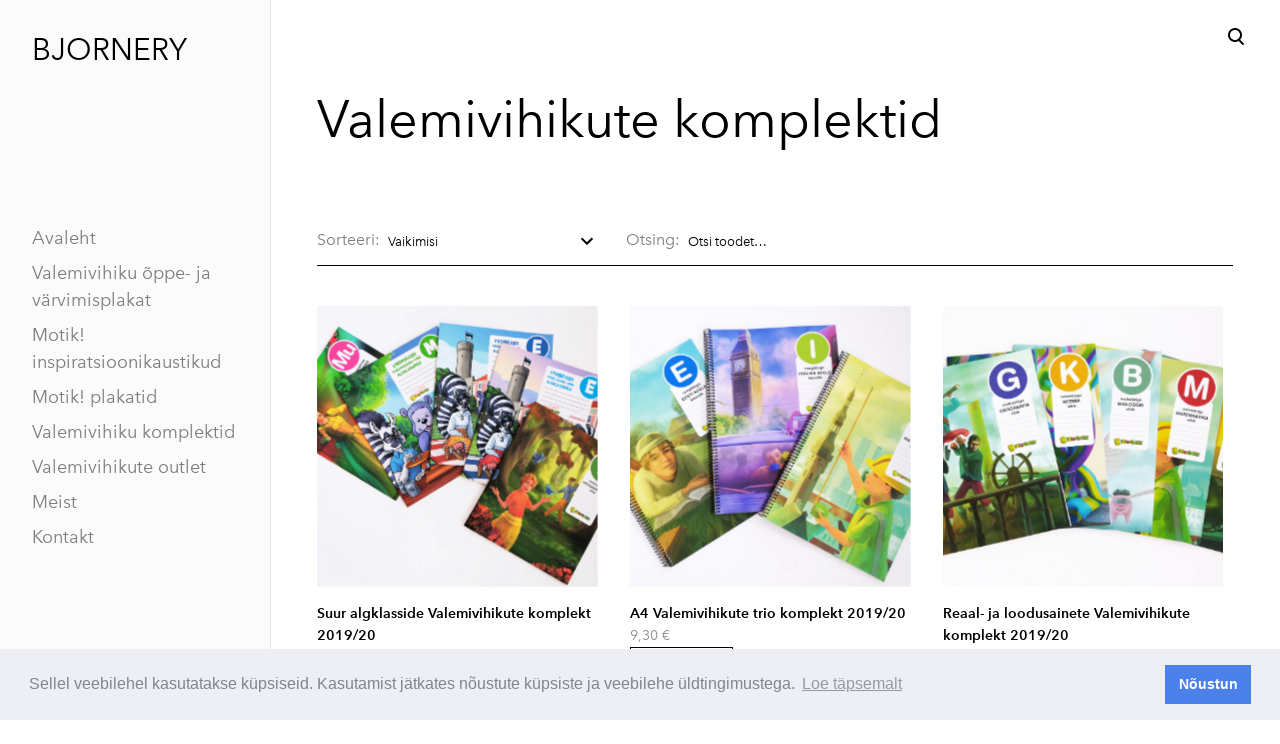

--- FILE ---
content_type: text/html; charset=utf-8
request_url: https://bjornery.ee/valemivihikute-outlet-2/valemivihikute-komplektid
body_size: 9246
content:
<!DOCTYPE html>



<html class="language-flags-disabled language-names-enabled language-menu-mode-popover publicmode  semimodal-relative js-semimodal-toggle" lang="et">
<head prefix="og: http://ogp.me/ns#"><!--[if IE]><meta http-equiv="X-UA-Compatible" content="IE=edge"><![endif]--><meta http-equiv="Content-Type" content="text/html; charset=utf-8">
<meta name="viewport" content="width=device-width, initial-scale=1, maximum-scale=1, user-scalable=no">
<meta name="format-detection" content="telephone=no">
  <link rel="icon" href="/favicon.ico" type="image/x-icon">
  <link rel="shortcut icon" href="/favicon.ico" type="image/ico">
  <link rel="shortcut icon" href="/favicon.ico" type="image/x-icon">
<link href="//static.voog.com/designs/81/stylesheets/main.min.css?v=nuuk-1.8.6" media="screen" rel="stylesheet" type="text/css"/>
<style type="text/css" data-voog-style>:root { --headings-font-family: "Avenir Next", sans-serif; --main-font-family: "Avenir Next", sans-serif; --primary-color: black; --secondary-color: #8d9091; --third-color: #ffffff; }:root { --header-site-title-font-size: 30px; --header-site-title-font-weight: 400; --header-site-title-text-decoration: none; --header-site-title-font-style: normal; --header-site-title-text-transform: none; --header-site-title-color: black; --header-site-title-hyphens: none; --header-mainmenu-font-size: 18px; --header-mainmenu-line-height: 1.5; --header-mainmenu-color: rgba(0, 0, 0, 0.5); --header-mainmenu-font-weight: 400; --header-mainmenu-font-style: normal; --header-mainmenu-decoration: none; --header-mainmenu-text-transform: none; --header-mainmenu-hyphens: none; --header-mainmenu-hover-color: black; --header-mainmenu-hover-font-weight: 400; --header-mainmenu-hover-font-style: normal; --header-mainmenu-hover-decoration: none; --header-mainmenu-hover-text-transform: none; --header-mainmenu-active-color: black; --header-mainmenu-active-font-weight: 600; --header-mainmenu-active-font-style: normal; --header-mainmenu-active-decoration: none; --header-mainmenu-active-text-transform: none; --menu-sub-font-size: 16px; --menu-sub-line-height: 1.5; --menu-sub-font-weight: 400; --menu-sub-hover-font-weight: 400; --menu-sub-active-font-weight: 400; --menu-sub-font-style: normal; --menu-sub-hover-font-style: normal; --menu-sub-active-font-style: normal; --menu-sub-text-decoration: normal; --menu-sub-hover-text-decoration: normal; --menu-sub-active-text-decoration: normal; --menu-sub-text-transform: none; --menu-sub-hover-text-transform: none; --menu-sub-active-text-transform: none; --menu-sub-color: rgba(0, 0, 0, 0.5); --menu-sub-hover-color: #000000; --menu-sub-active-color: #000000; --menu-dropdown-background-color: #000000; --menu-dropdown-text-color: #ffffff; --menu-dropdown-hover-background-color: #383A3A; --menu-dropdown-hover-text-color: #ffffff;}:root { --headings-title-text-alignment: left; --headings-title-line-height: 1.2; --headings-title-font-weight: 400; --headings-title-font-style: normal; --headings-title-text-decoration: none; --headings-title-text-transform: none; --headings-title-color: black; --headings-title-hyphens: none; --headings-heading-text-alignment: left; --headings-heading-line-height: 1.2; --headings-heading-font-size: 56px; --headings-heading-font-weight: 400; --headings-heading-font-style: normal; --headings-heading-text-decoration: none; --headings-heading-text-transform: none; --headings-heading-color: black; --headings-heading-hyphens: none; --headings-subheading-text-alignment: left; --headings-subheading-line-height: 1.2; --headings-subheading-font-size: 36px; --headings-subheading-font-weight: 400; --headings-subheading-font-style: normal; --headings-subheading-text-decoration: none; --headings-subheading-text-transform: none; --headings-subheading-color: black; --headings-subheading-hyphens: none; --headings-heading-4-text-alignment: left; --headings-heading-4-line-height: 1.2; --headings-heading-4-font-size: 24px; --headings-heading-4-font-weight: 400; --headings-heading-4-font-style: normal; --headings-heading-4-text-decoration: none; --headings-heading-4-text-transform: none; --headings-heading-4-color: black; --headings-heading-4-hyphens: none;}:root { --content-body-line-height: 1.9; --content-body-font-size: 16px; --content-body-color: black; --content-body-hyphens: none; --content-link-color: black; --content-link-font-weight: 400; --content-link-font-style: normal; --content-link-hover-font-weight: 400; --content-link-text-decoration: none; --content-link-text-transform: none; --content-link-hover-font-style: normal; --content-link-hover-text-decoration: none; --content-link-hover-text-transform: none; --content-link-hover-color: rgba(0, 0, 0, 0.7);}:root { --product-list-item__width: 33.3%; --product-list-item__image-radius: 0; --product-list-item__alignment: flex-start; --product-list-item__font-size: 14px; --product-list-item__color: black;}:root { --product-title-alignment: left; --product-title-size: 36px; --product-title-font-weight: 400; --product-title-font-style: normal; --product-title-font-text-decoration: none; --product-title-color: #000000; --product-price-size: 16px; --product-price-font-weight: 600; --product-price-font-style: normal; --product-price-font-text-decoration: none; --product-price-color: #000000; --product-description-size: 16px; --product-description-font-weight: 400; --product-description-font-style: normal; --product-description-font-text-decoration: none; --product-description-color: #8D9091;}:root { --button-border-radius: 0px; --button-border-size: 0px; --button-padding: 16px; --button-color: #ffffff; --button-background-color: black; --button-border-color: black; --button-font-size: 16px; --button-font-weight: 400; --button-font-style: normal; --button-text-decoration: none; --button-text-transform: none; --button-hyphens: none; --button-hover-padding: 16px; --button-hover-color: #ffffff; --button-hover-background-color: #8d9091; --button-hover-border-color: #8d9091; --button-hover-font-size: 16px; --button-hover-font-weight: 400; --button-hover-font-style: normal; --button-hover-text-decoration: none; --button-hover-text-transform: none;}:root { --form-label-font-size: 12px; --form-field-font-size: 14px; --form-field-line-height: 1.9; --form-field-font-weight: 300; --form-field-font-style: normal; --form-field-text-decoration: none; --form-field-text-transform: none;}:root { --blog-body-font-size: 18px; --blog-body-line-height: 2; --article-comment-area-backgroundcolor: white; --article-comment-area-color: black;}:root { --layout-footer-font-size: 14px; --layout-footer-line-height: 2;}</style><script src="//static.voog.com/designs/81/javascripts/modernizr-custom.min.js"></script><title>Bjornery – Valemivihikute komplektid</title><meta property="og:type" content="website">
<meta property="og:url" content="https://bjornery.ee/valemivihikute-outlet-2/valemivihikute-komplektid">
<meta property="og:title" content="Bjornery – Valemivihikute komplektid">
<meta property="og:site_name" content="Bjornery"><meta property="og:image" content="https://bjornery.ee/photos/DSCF4642%20copy_large.jpg"><meta property="og:image:type" content="image/jpeg"><meta property="og:image:width" content="1280"><meta property="og:image:height" content="944"><meta property="og:description" content="Heade hindadega, põnevad komplektid erinevate õppeaastate Valemivihikutest. ">
  <meta name="description" content="Heade hindadega, põnevad komplektid erinevate õppeaastate Valemivihikutest. "><script type="application/ld+json">{"@context":"http://schema.org","@type":"BreadcrumbList","itemListElement":[{"@type":"ListItem","position":1,"item":{"@id":"https://bjornery.ee/et","name":"Avaleht"}},{"@type":"ListItem","position":2,"item":{"@id":"https://bjornery.ee/valemivihikute-outlet-2","name":"Valemivihik"}},{"@type":"ListItem","position":3,"item":{"@id":"https://bjornery.ee/valemivihikute-outlet-2/valemivihikute-komplektid","name":"Valemivihiku komplektid"}}]}</script>



<link rel="stylesheet" type="text/css" href="https://cdn.jsdelivr.net/npm/cookieconsent@3/build/cookieconsent.min.css" />

<!-- Facebook Pixel Code -->
<script>
!function(f,b,e,v,n,t,s)
{if(f.fbq)return;n=f.fbq=function(){n.callMethod?
n.callMethod.apply(n,arguments):n.queue.push(arguments)};
if(!f._fbq)f._fbq=n;n.push=n;n.loaded=!0;n.version='2.0';
n.queue=[];t=b.createElement(e);t.async=!0;
t.src=v;s=b.getElementsByTagName(e)[0];
s.parentNode.insertBefore(t,s)}(window, document,'script',
'https://connect.facebook.net/en_US/fbevents.js');
fbq('init', '215778287052184');
fbq('track', 'PageView');
</script>
<noscript><img height="1" width="1" style="display:none"
src="https://www.facebook.com/tr?id=215778287052184&ev=PageView&noscript=1"
/></noscript>
<!-- End Facebook Pixel Code -->

<script>
function track_fb(event_name, payload = {}) {
  try {
    fbq('track', event_name, payload);
  }
  catch (err) {
    console.error('Failed to invoke FB Pixel', err);
  }
}
function is_payment_successful(event) {
  var result = event.detail.result;
  return result === 'success' || result === 'pending' || result === 'invoice';
}
document.addEventListener('voog:shoppingcart:checkout', function () {
  track_fb('InitiateCheckout');
});
document.addEventListener('voog:shoppingcart:addproduct', function () {
  track_fb('AddToCart');
});
document.addEventListener('voog:checkout:show', function (event) {
  if (is_payment_successful(event) && event.detail.order) {
    var payload = { currency: event.detail.order.currency, value: event.detail.order.total_amount };
    track_fb('Purchase', payload);
  }
  else if (is_payment_successful(event) && !event.detail.order) {
    console.error('Error: Order is missing', event);
  }
});
</script>
<style>
  
  body > .body-bg_color {
    background-color: none;
  }
</style>

<style type="text/css" data-voog-style-variables>:root {--table-border-style: hidden;
--wrap-max-width: 1245px;
--menu-main-font-size: 14px;
--menu-main-hover-color: rgb(51,51,51);
--menu-main-active-color: rgb(51,51,51);
--menu-main-hover-text-decoration: underline;
--headings-title-font-size: 52px;
--body-background-color: transparent;
--content-button-background-color: rgb(204,242,204);
--content-button-hover-background-color: rgb(153,230,153);
--container-max-width: 916px;
}
</style><script>(function(d){if(function(){var r,s=d.createElement("style");s.innerHTML="root: { --tmp: red; }";d.head.appendChild(s);r=!!(window.CSS&&CSS.supports&&CSS.supports("color","var(--tmp)"));s.parentNode.removeChild(s);return!r}()){var ds1="[data-voog-style]",ds2="[data-voog-style-variables]",rv=/(--[A-Za-z\d_-]+?)\s*:\s*(.+?)\s*;/gi,rx=/[^\s;]+\s*:\s*[^{;}\n]*?var\(\s*.+?\s*\)\s*[^;}\n]*?;/gi,sv=d.querySelectorAll(ds1+","+ds2),s=d.querySelectorAll(ds1),i=0,src="",vars={},m;for(;i<sv.length;src+=sv[i++].innerHTML);while((m=rv.exec(src))!==null&&(vars[m[1]]=m[2]));for(i=s.length;i--;){s[i].innerHTML=s[i].innerHTML.replace(rx,function(r){var sr=r,rep=false;sr=sr.replace(/var\(\s*(.+?)\s*\)/gi,function(st,k){if(vars[k]!==undefined){rep=true;return vars[k]}else{return st}});return rep?sr+r:r})}}})(document);
</script>
<script>VoogEcommerce = { storeInfo: {"currency":"EUR","tax_rate":"24.0","price_entry_mode":"net","currency_symbol":"€","decimal_places":2,"default_language":"et","dimension_display_unit":"cm","dimension_unit":"m","is_publicly_unavailable":false,"min_cart_total":"0.0","missing_required_settings":[],"missing_required_settings?":false,"preferred_payment_types":[],"shopping_cart_version":2,"terms_agreement_required":true,"weight_display_unit":"kg","weight_unit":"kg","company_name":"Bjornery","bank_details":"SEB Pank\nIBAN EE141010220123182015\nSWIFT EEUHEE2X","terms_url":"http://www.bjornery.eu/kasutustingimused","products_url_slug":"products","address":{"company_name":"Bjornery OÜ","address1":"Tartu maantee 82","address2":null,"city":"Tallinn","zip_code":"10112","state":"Harjumaa","country_code":"EE"},"email":"shop@bjornery.eu"}, hasProducts: true };</script>
<link href="//static.voog.com/libs/voog-ecommerce/1.9.2/shopping-cart-v2.css" media="screen" rel="stylesheet" />
</head>

<body class="product_list-page body-bg_picker--area light-background">
  
  <div class="body-bg_color"></div>
  <div class="container_wrap">
  <div class="search js-search js-prevent-sideclick">
    <div class="search-middle">
      <div class="search-inner js-search-inner">
        <form id="search" class="search-form js-search-form" method="get" action="#">
          <input id="onpage_search" class="search-input js-search-input" type="text" placeholder="Otsi saidilt">
        </form>
        <div class="voog-search-modal js-voog-search-modal"></div>
      </div>
      <button class="search-btn search-close-btn js-search-reset-btn">
        <span class="menu-stripe"></span>
        <span class="menu-stripe"></span>
      </button>
    </div>
  </div>

<header class="header_fixed semimodal-bg_picker--area light-background">
  <div class="semimodal-bg_color bg_color-absolute hidden-desktop"></div>
  <div class="header_fixed-content">
    <button class="menu-btn js-menu-btn js-prevent-sideclick">
      <div>
        <span class="menu-stripe"></span>
        <span class="menu-stripe"></span>
      </div>
      <label>Menüü</label>
    </button>

    <div class="header_title content-formatted">

            
        <h1 style="text-align: left;"><span style="font-size: 38px;"><a href="http://www.bjornery.eu" target="_self">BJORNERY</a></span></h1>
      
          

    </div>

    <div class="header_components">
      <div class="header_components-menu--top">
        <div class="js-prevent-sideclick">
  <button class="search-btn search-open-btn js-search-toggle-btn js-prevent-sideclick">
    <svg fill="none" height="24" viewBox="0 0 24 24" width="24" xmlns="http://www.w3.org/2000/svg"><g fill="#000"><path d="m14.2929 16.7071c-.3905-.3905-.3905-1.0237 0-1.4142s1.0237-.3905 1.4142 0l4 4c.3905.3905.3905 1.0237 0 1.4142s-1.0237.3905-1.4142 0z"/><path d="m11 16c2.7614 0 5-2.2386 5-5 0-2.76142-2.2386-5-5-5-2.76142 0-5 2.23858-5 5 0 2.7614 2.23858 5 5 5zm0 2c-3.86599 0-7-3.134-7-7 0-3.86599 3.13401-7 7-7 3.866 0 7 3.13401 7 7 0 3.866-3.134 7-7 7z"/></g></svg>
  </button>
</div></div>
      <div class="cart_btn">
        <div class="cart_btn-icon">
          <svg fill="none" height="24" viewBox="0 0 24 24" width="24" xmlns="http://www.w3.org/2000/svg"><g clip-rule="evenodd" fill="#fff" fill-rule="evenodd"><path d="m18.1446 11.8439-.6975 4.1848c-.0008.0049-.0016.0097-.0025.0145-.0988.5434-.6194.9038-1.1628.805l-11.3688-2.0671c-.37461-.0681-.67804-.343-.78264-.7091l-1.82479-6.3868c-.02553-.08934-.03848-.1818-.03848-.27472 0-.55228.44772-1 1-1h13.72581l.6132-2.62795c.1246-.53401.6007-.9118 1.1491-.9118h2.0648c.6517 0 1.18.52826 1.18 1.17992 0 .65165-.5283 1.17991-1.18 1.17991h-1.1285z"/><path d="m6.5 21c-.82843 0-1.5-.6716-1.5-1.5s.67157-1.5 1.5-1.5 1.5.6716 1.5 1.5-.67157 1.5-1.5 1.5zm9 0c-.8284 0-1.5-.6716-1.5-1.5s.6716-1.5 1.5-1.5 1.5.6716 1.5 1.5-.6716 1.5-1.5 1.5z"/></g></svg>
        </div>
        <div class="cart_btn-count"></div>
      </div>
    </div>
  </div>
</header>
<div class="cart_popover-wrap">
  <div class="cart_popover">
    <div class="cart_popover-icon">
      <svg fill="none" height="24" viewBox="0 0 24 24" width="24" xmlns="http://www.w3.org/2000/svg"><g clip-rule="evenodd" fill="#fff" fill-rule="evenodd"><path d="m18.1446 11.8439-.6975 4.1848c-.0008.0049-.0016.0097-.0025.0145-.0988.5434-.6194.9038-1.1628.805l-11.3688-2.0671c-.37461-.0681-.67804-.343-.78264-.7091l-1.82479-6.3868c-.02553-.08934-.03848-.1818-.03848-.27472 0-.55228.44772-1 1-1h13.72581l.6132-2.62795c.1246-.53401.6007-.9118 1.1491-.9118h2.0648c.6517 0 1.18.52826 1.18 1.17992 0 .65165-.5283 1.17991-1.18 1.17991h-1.1285z"/><path d="m6.5 21c-.82843 0-1.5-.6716-1.5-1.5s.67157-1.5 1.5-1.5 1.5.6716 1.5 1.5-.67157 1.5-1.5 1.5zm9 0c-.8284 0-1.5-.6716-1.5-1.5s.6716-1.5 1.5-1.5 1.5.6716 1.5 1.5-.6716 1.5-1.5 1.5z"/></g></svg>
    </div>
    <div class="cart_popover-content">
      <div class="cart_popover-content--info">
        <span class="cart_popover-content--product"></span> lisati ostukorvi.
      </div>
      <div class="cart_popover-content--view">Vaata ostukorvi</div>
    </div>
  </div>
</div><style>
    @media screen and (min-width: 901px) {
      html.semimodal-open:not(.semimodal-relative) .semimodal,
      html.semimodal-relative .semimodal {
        min-width: 270px;
        max-width: 270px;
      }

      .semimodal-relative body {
        padding-left: 270px;
      }
    }
  </style><div class="semimodal js-prevent-sideclick">

<img class="js-lazyload image_fit-cover image_abs semimodal-bg_image"
  data-src="" data-sizes="100vw" 
  style="display: none;"/>
<div class="semimodal-bg_color bg_color-absolute"></div>

  <header class="semimodal_inner semimodal-bg_picker--area light-background">
    <div class="flex_box">
      <button class="menu-btn js-menu-btn js-prevent-sideclick">
        <div>
          <span class="menu-stripe"></span>
          <span class="menu-stripe"></span>
        </div>
        <label>Menüü</label>
      </button></div>

    <div class="site_title content-formatted">

            
        <h1 style="text-align: left;"><span style="font-size: 38px;"><a href="http://www.bjornery.eu" target="_self">BJORNERY</a></span></h1>
      
          

    </div>

    <div class="semimodal_bottom"><nav class="menu-main p-rel js-menu-main js-popover js-prevent-sideclick">
  <ul class="menu"><ul class="menu menu_semimodal-list">
        
        <li data-visible=true class="menu-item lvl-1 top-menu-element square"><a href="/et">Avaleht</a></li>
        
    
      

      <li
          
          data-url="/valemivihik-juunior"
          
          class="menu-item square top-menu-element lvl-1"
        ><a href="/valemivihik-juunior">Valemivihiku õppe- ja värvimisplakat</a>
        </li>
      

    
    
      

      <li
          
          data-url="/motik"
          
          class="menu-item square top-menu-element lvl-1"
        ><a href="/motik">Motik! inspiratsioonikaustikud</a>
        </li>
      

    
    
      

      <li
          
          data-url="/motik-plakatid"
          
          class="menu-item square top-menu-element lvl-1"
        ><a href="/motik-plakatid">Motik! plakatid</a>
        </li>
      

    
    
      

      <li
          
          data-url="/valemivihiku-komplektid"
          
          class="menu-item square top-menu-element lvl-1"
        ><a href="/valemivihiku-komplektid">Valemivihiku komplektid</a>
        </li>
      

    
    
      

      <li
          
          data-url="/valemivihikute-outlet"
          
          class="menu-item square lvl-1"
        ><a href="/valemivihikute-outlet">Valemivihikute outlet</a>
        </li>
      

    
    
      

      <li
          
          data-url="/meist"
          
          class="menu-item square lvl-1"
        ><a href="/meist">Meist</a>
        </li>
      

    
    
      

      <li
          
          data-url="/kontakt"
          
          class="menu-item square lvl-1"
        ><a href="/kontakt">Kontakt</a>
        </li>
      

    
      </ul>
    </ul>
  
</nav>
</div>
  </header>
</div>
<div class="pad_container p-rel"><div class="container flex_col flex_j-space-between">
        <main class="content" role="main">
          <div class="content-body content-formatted mar_b-48" data-search-indexing-allowed="true">
              <h1>Valemivihikute komplektid</h1>
            
          </div>

          <div class="product_filters flex_row-3 content-formatted d-none">
  <div class="product_filters-item">
    <span class="mar_r-8 op-0-5 no-wrap">Sorteeri:</span>
    <div class="form_field mar_r-32">
      <label class="form_field_label" for="field_field_filter"></label>
      <select class="form_field_select product_list-filter" id="field_field_filter">
        <option value="price-default">Vaikimisi</option>
        <option value="price-ascending">Sorteeri hinna järgi Madal → kõrge</option>
        <option value="price-descending">Sorteeri hinna järgi Kõrge → madal</option>
        <option value="title-ascending">Sorteeri nime järgi A → Z</option>
        <option value="title-descending">Sorteeri nime järgi Z → A</option>
      </select>
    </div>
  </div>

  <div class="product_filters-item">
    <span class="mar_r-8 op-0-5 no-wrap">Otsing:</span>
    <div class="form_field" style="padding-top: 0;">
      <label for="product-list-search" class="form_field_label"></label>
      <input type="search" placeholder='Otsi toodet&#8230;' id="product-list-search" class="form_field_textfield input_option product_list-search">
    </div>
  </div>
</div>
          <div class="product_list flex_row flex_row-3 mar_0-16-neg pad_40-0"><div class="product_item js-product-item flex_row-3--item js-product-whith-data"
              data-title="Suur algklasside Valemivihikute komplekt 2019/20"
              data-index="1">
              <div class="mar_0-16">
                <div class="product_item-wrap product_item_list p-rel">



<a class="content-item-box " href="/valemivihikute-outlet-2/valemivihikute-komplektid/suur-algklasside-valemivihikute-komplekt-2019-20">
  <div class="item-top p-rel">
    <div class="top-inner of-hidden">
      

<img class="js-lazyload item-image is-cropped"
  data-src="//media.voog.com/0000/0045/6388/photos/imageedit_5_5098536068_block.jpg" data-sizes="(min-width: 700px) 700px, 100vw" 
  
      data-srcset="//media.voog.com/0000/0045/6388/photos/imageedit_5_5098536068_block.jpg 600w, //media.voog.com/0000/0045/6388/photos/imageedit_5_5098536068_medium.jpg 150w, //media.voog.com/0000/0045/6388/photos/imageedit_5_5098536068.jpg 1197w"/>

    </div>
  </div>
</a><div class="product_item-details--wrap mar_t-16">
  <div class="flex_auto product_item-details--alignment"><a class="p14 bold product_item-title bold" href="/valemivihikute-outlet-2/valemivihikute-komplektid/suur-algklasside-valemivihikute-komplekt-2019-20">
      Suur algklasside Valemivihikute komplekt 2019/20
    </a><div class="product_item-details"><a class="product_item-btn p-abs" href="/valemivihikute-outlet-2/valemivihikute-komplektid/suur-algklasside-valemivihikute-komplekt-2019-20">
        Vaata lähemalt
      </a><div class="product_item-price">
            <span><span class="product-price-final">
                5,79 €
              </span>
            </span>
            
          </div></div></div><div class="product_item-box--label">Läbi müüdud</div></div>
</div>
              </div>
            </div><div class="product_item js-product-item flex_row-3--item js-product-whith-data"
              data-title="A4 Valemivihikute trio komplekt 2019/20"
              data-index="2">
              <div class="mar_0-16">
                <div class="product_item-wrap product_item_list p-rel">



<a class="content-item-box " href="/valemivihikute-outlet-2/valemivihikute-komplektid/a4-valemivihikute-trio-2019-20">
  <div class="item-top p-rel">
    <div class="top-inner of-hidden">
      

<img class="js-lazyload item-image is-cropped"
  data-src="//media.voog.com/0000/0045/6388/photos/DSCF4649%20copy_large.jpg" data-sizes="(min-width: 700px) 700px, 100vw" 
  
      data-srcset="//media.voog.com/0000/0045/6388/photos/DSCF4649%20copy_huge.jpg 2048w, //media.voog.com/0000/0045/6388/photos/DSCF4649%20copy_large.jpg 1280w, //media.voog.com/0000/0045/6388/photos/DSCF4649%20copy_block.jpg 600w, //media.voog.com/0000/0045/6388/photos/DSCF4649%20copy_medium.jpg 150w, //media.voog.com/0000/0045/6388/photos/DSCF4649%20copy.jpg 5845w"/>

    </div>
  </div>
</a><div class="product_item-details--wrap mar_t-16">
  <div class="flex_auto product_item-details--alignment"><a class="p14 bold product_item-title bold" href="/valemivihikute-outlet-2/valemivihikute-komplektid/a4-valemivihikute-trio-2019-20">
      A4 Valemivihikute trio komplekt 2019/20
    </a><div class="product_item-details"><a class="product_item-btn p-abs" href="/valemivihikute-outlet-2/valemivihikute-komplektid/a4-valemivihikute-trio-2019-20">
        Vaata lähemalt
      </a><div class="product_item-price">
            <span><span class="product-price-final">
                9,30 €
              </span>
            </span>
            
          </div></div></div><div class="product_item-box--label">Läbi müüdud</div></div>
</div>
              </div>
            </div><div class="product_item js-product-item flex_row-3--item js-product-whith-data"
              data-title="Reaal- ja loodusainete Valemivihikute komplekt 2019/20"
              data-index="3">
              <div class="mar_0-16">
                <div class="product_item-wrap product_item_list p-rel">



<a class="content-item-box " href="/valemivihikute-outlet-2/valemivihikute-komplektid/reaal-loodusainete-valemivihikute-komplekt-2019-20">
  <div class="item-top p-rel">
    <div class="top-inner of-hidden">
      

<img class="js-lazyload item-image is-cropped"
  data-src="//media.voog.com/0000/0045/6388/photos/DSCF4657%20copy_large.jpg" data-sizes="(min-width: 700px) 700px, 100vw" 
  
      data-srcset="//media.voog.com/0000/0045/6388/photos/DSCF4657%20copy_huge.jpg 2048w, //media.voog.com/0000/0045/6388/photos/DSCF4657%20copy_large.jpg 1280w, //media.voog.com/0000/0045/6388/photos/DSCF4657%20copy_block.jpg 600w, //media.voog.com/0000/0045/6388/photos/DSCF4657%20copy_medium.jpg 150w, //media.voog.com/0000/0045/6388/photos/DSCF4657%20copy.jpg 5214w"/>

    </div>
  </div>
</a><div class="product_item-details--wrap mar_t-16">
  <div class="flex_auto product_item-details--alignment"><a class="p14 bold product_item-title bold" href="/valemivihikute-outlet-2/valemivihikute-komplektid/reaal-loodusainete-valemivihikute-komplekt-2019-20">
      Reaal- ja loodusainete Valemivihikute komplekt 2019/20
    </a><div class="product_item-details"><a class="product_item-btn p-abs" href="/valemivihikute-outlet-2/valemivihikute-komplektid/reaal-loodusainete-valemivihikute-komplekt-2019-20">
        Vaata lähemalt
      </a><div class="product_item-price">
            <span><span class="product-price-final">
                6,72 €
              </span>
            </span>
            
          </div></div></div><div class="product_item-box--label">Läbi müüdud</div></div>
</div>
              </div>
            </div><div class="product_item js-product-item flex_row-3--item js-product-whith-data"
              data-title="Reaalainete Valemivihikute megakomplekt 2019/20"
              data-index="4">
              <div class="mar_0-16">
                <div class="product_item-wrap product_item_list p-rel">



<a class="content-item-box " href="/valemivihikute-outlet-2/valemivihikute-komplektid/reaalainete-valemivihikute-megakomplekt-2019-20">
  <div class="item-top p-rel">
    <div class="top-inner of-hidden">
      

<img class="js-lazyload item-image is-cropped"
  data-src="//media.voog.com/0000/0045/6388/photos/DSCF4666%20v1_large.jpg" data-sizes="(min-width: 700px) 700px, 100vw" 
  
      data-srcset="//media.voog.com/0000/0045/6388/photos/DSCF4666%20v1_huge.jpg 2048w, //media.voog.com/0000/0045/6388/photos/DSCF4666%20v1_large.jpg 1280w, //media.voog.com/0000/0045/6388/photos/DSCF4666%20v1_block.jpg 600w, //media.voog.com/0000/0045/6388/photos/DSCF4666%20v1_medium.jpg 150w, //media.voog.com/0000/0045/6388/photos/DSCF4666%20v1.jpg 5837w"/>

    </div>
  </div>
</a><div class="product_item-details--wrap mar_t-16">
  <div class="flex_auto product_item-details--alignment"><a class="p14 bold product_item-title bold" href="/valemivihikute-outlet-2/valemivihikute-komplektid/reaalainete-valemivihikute-megakomplekt-2019-20">
      Reaalainete Valemivihikute megakomplekt 2019/20
    </a><div class="product_item-details"><a class="product_item-btn p-abs" href="/valemivihikute-outlet-2/valemivihikute-komplektid/reaalainete-valemivihikute-megakomplekt-2019-20">
        Vaata lähemalt
      </a><div class="product_item-price">
            <span><span class="product-price-final">
                13,23 €
              </span>
            </span>
            
          </div></div></div><div class="product_item-box--label">Läbi müüdud</div></div>
</div>
              </div>
            </div><div class="product_item js-product-item flex_row-3--item js-product-whith-data"
              data-title="Humanitaarainete Valemivihikute komplekt 2019/20"
              data-index="5">
              <div class="mar_0-16">
                <div class="product_item-wrap product_item_list p-rel">



<a class="content-item-box " href="/valemivihikute-outlet-2/valemivihikute-komplektid/humanitaarainete-valemivihikute-komplekt-2019-20">
  <div class="item-top p-rel">
    <div class="top-inner of-hidden">
      

<img class="js-lazyload item-image is-cropped"
  data-src="//media.voog.com/0000/0045/6388/photos/DSCF4667%20v2_large.jpg" data-sizes="(min-width: 700px) 700px, 100vw" 
  
      data-srcset="//media.voog.com/0000/0045/6388/photos/DSCF4667%20v2_huge.jpg 2048w, //media.voog.com/0000/0045/6388/photos/DSCF4667%20v2_large.jpg 1280w, //media.voog.com/0000/0045/6388/photos/DSCF4667%20v2_block.jpg 600w, //media.voog.com/0000/0045/6388/photos/DSCF4667%20v2_medium.jpg 150w, //media.voog.com/0000/0045/6388/photos/DSCF4667%20v2.jpg 5092w"/>

    </div>
  </div>
</a><div class="product_item-details--wrap mar_t-16">
  <div class="flex_auto product_item-details--alignment"><a class="p14 bold product_item-title bold" href="/valemivihikute-outlet-2/valemivihikute-komplektid/humanitaarainete-valemivihikute-komplekt-2019-20">
      Humanitaarainete Valemivihikute komplekt 2019/20
    </a><div class="product_item-details"><a class="product_item-btn p-abs" href="/valemivihikute-outlet-2/valemivihikute-komplektid/humanitaarainete-valemivihikute-komplekt-2019-20">
        Vaata lähemalt
      </a><div class="product_item-price">
            <span><span class="product-price-final">
                5,37 €
              </span>
            </span>
            
          </div></div></div><div class="product_item-box--label">Läbi müüdud</div></div>
</div>
              </div>
            </div><div class="product_item js-product-item flex_row-3--item js-product-whith-data"
              data-title="Matemaatika Valemivihikute trio 2019/20"
              data-index="6">
              <div class="mar_0-16">
                <div class="product_item-wrap product_item_list p-rel">



<a class="content-item-box " href="/valemivihikute-outlet-2/valemivihikute-komplektid/matemaatika-valemivihikute-trio-2019-20">
  <div class="item-top p-rel">
    <div class="top-inner of-hidden">
      

<img class="js-lazyload item-image is-cropped"
  data-src="//media.voog.com/0000/0045/6388/photos/DSCF4667%20v3_large.jpg" data-sizes="(min-width: 700px) 700px, 100vw" 
  
      data-srcset="//media.voog.com/0000/0045/6388/photos/DSCF4667%20v3_huge.jpg 2048w, //media.voog.com/0000/0045/6388/photos/DSCF4667%20v3_large.jpg 1280w, //media.voog.com/0000/0045/6388/photos/DSCF4667%20v3_block.jpg 600w, //media.voog.com/0000/0045/6388/photos/DSCF4667%20v3_medium.jpg 150w, //media.voog.com/0000/0045/6388/photos/DSCF4667%20v3.jpg 5996w"/>

    </div>
  </div>
</a><div class="product_item-details--wrap mar_t-16">
  <div class="flex_auto product_item-details--alignment"><a class="p14 bold product_item-title bold" href="/valemivihikute-outlet-2/valemivihikute-komplektid/matemaatika-valemivihikute-trio-2019-20">
      Matemaatika Valemivihikute trio 2019/20
    </a><div class="product_item-details"><a class="product_item-btn p-abs" href="/valemivihikute-outlet-2/valemivihikute-komplektid/matemaatika-valemivihikute-trio-2019-20">
        Vaata lähemalt
      </a><div class="product_item-price">
            <span><span class="product-price-final">
                6,46 €
              </span>
            </span>
            
          </div></div></div><div class="product_item-box--label">Läbi müüdud</div></div>
</div>
              </div>
            </div><div class="product_item js-product-item flex_row-3--item js-product-whith-data"
              data-title="Algklasside Valemivihikute komplekt 2018/19"
              data-index="7">
              <div class="mar_0-16">
                <div class="product_item-wrap product_item_list p-rel">



<a class="content-item-box " href="/valemivihikute-outlet-2/valemivihikute-komplektid/algklasside-valemivihikute-komplekt-18">
  <div class="item-top p-rel">
    <div class="top-inner of-hidden">
      

<img class="js-lazyload item-image not-cropped"
  data-src="//media.voog.com/0000/0045/6388/photos/DSCF2329%20copy-1_large.jpg" data-sizes="(min-width: 700px) 700px, 100vw" 
  
      data-srcset="//media.voog.com/0000/0045/6388/photos/DSCF2329%20copy-1_large.jpg 1280w, //media.voog.com/0000/0045/6388/photos/DSCF2329%20copy-1_block.jpg 600w, //media.voog.com/0000/0045/6388/photos/DSCF2329%20copy-1_medium.jpg 150w, //media.voog.com/0000/0045/6388/photos/DSCF2329%20copy-1.jpg 1500w"/>

    </div>
  </div>
</a><div class="product_item-details--wrap mar_t-16">
  <div class="flex_auto product_item-details--alignment"><a class="p14 bold product_item-title bold" href="/valemivihikute-outlet-2/valemivihikute-komplektid/algklasside-valemivihikute-komplekt-18">
      Algklasside Valemivihikute komplekt 2018/19
    </a><div class="product_item-details"><a class="product_item-btn p-abs" href="/valemivihikute-outlet-2/valemivihikute-komplektid/algklasside-valemivihikute-komplekt-18">
        Vaata lähemalt
      </a><div class="product_item-price">
            <span><span class="product-price-final">
                4,34 €
              </span>
            </span>
            
          </div></div></div><div class="product_item-box--label">Läbi müüdud</div></div>
</div>
              </div>
            </div></div>
</main>
      </div>
    </div>
<footer class="footer content-formatted">
  <div class="w-100p">
    <div class="footer_separator"></div>
    <div class="editor_default-container"><div class="flex_row flex_row-1 mar_0-8-neg flex_j-center"><div class="flex_row-3--item footer_content footer_content-hidden">
              <div class="content-formatted mar_0-8">
                
              </div>
            </div><div class="flex_row-3--item footer_content footer_content-hidden">
              <div class="content-formatted mar_0-8">
                
              </div>
            </div><div class="flex_row-3--item footer_content">
              <div class="content-formatted mar_0-8">
                
<div style="text-align: right;"><a href="/privaatsustingimused" target="_self">Privaatsustingimused<br>Kasutustingimused</a></div><a href="/privaatsustingimused" target="_self"></a>

              </div>
            </div></div></div></div>
</footer>
</div>

  
  

<script src="https://cdnjs.cloudflare.com/ajax/libs/jquery/3.5.1/jquery.min.js" integrity="sha512-bLT0Qm9VnAYZDflyKcBaQ2gg0hSYNQrJ8RilYldYQ1FxQYoCLtUjuuRuZo+fjqhx/qtq/1itJ0C2ejDxltZVFg==" crossorigin="anonymous"></script>
<script src="https://cdn.jsdelivr.net/npm/intersection-observer@0.11.0/intersection-observer.js" integrity="sha256-LkCt8+MalJg9nIGzDMmSEJzqyssPhY1VCvqaGNBNng8=" crossorigin="anonymous"></script>
<script src="https://cdnjs.cloudflare.com/ajax/libs/vanilla-lazyload/17.1.3/lazyload.min.js" integrity="sha512-V3DZ9ZAJrv8ZYY5Zarlfjusec9J6S8htRT3bJDKTdEgq0g9OhbHQUjK+vsBkE6CH0J5VJtBCzPSXJ0ZCVpjPdQ==" crossorigin="anonymous"></script>
<script src="https://cdnjs.cloudflare.com/ajax/libs/object-fit-images/3.2.4/ofi.min.js" integrity="sha512-7taFZYSf0eAWyi1UvMzNrBoPVuvLU7KX6h10e4AzyHVnPjzuxeGWbXYX+ED9zXVVq+r9Xox5WqvABACBSCevmg==" crossorigin="anonymous"></script>
<script src="//static.voog.com/designs/81/javascripts/global.min.js?v=nuuk-1.8.6"></script>
<script src="//static.voog.com/libs/picturefill/1.9.2/picturefill.min.js"></script>

  <script src="//static.voog.com/libs/edicy-search/latest/edicy-search.js"></script>
  <script>site.bindSiteSearch($('.js-search-form').get(0), 'et', 'Sinu otsingule ei leitud ühtegi vastet');</script>




<script type="text/javascript">
var _ews = _ews || {"_account":"A-456388-1","_tzo":"7200"};

(function() {
  var s = document.createElement('script'); s.type = 'text/javascript'; s.async = true;
  s.src = 'https://s.voog.com/_tr-v1.js';
  (
    document.getElementsByTagName('head')[0] ||
    document.getElementsByTagName('body')[0]
  ).appendChild(s);
})();
</script>
<script src="https://cdn.jsdelivr.net/npm/cookieconsent@3/build/cookieconsent.min.js" data-cfasync="false"></script>
<script>
window.cookieconsent.initialise({
  "palette": {
    "popup": {
      "background": "#edeff5",
      "text": "#838391"
    },
    "button": {
      "background": "#4b81e8"
    }
  },
  "content": {
    "message": "Sellel veebilehel kasutatakse küpsiseid. Kasutamist jätkates nõustute küpsiste ja veebilehe üldtingimustega.",
    "dismiss": "Nõustun",
    "link": "Loe täpsemalt",
    "href": "https://bjornery.eu/kupsised"
  }
});
</script>

<!-- Global site tag (gtag.js) - Google Analytics -->
<script async src="https://www.googletagmanager.com/gtag/js?id=UA-152060007-1"></script>
<script>
  window.dataLayer = window.dataLayer || [];
  function gtag(){dataLayer.push(arguments);}
  gtag('js', new Date());

  gtag('config', 'UA-152060007-1');
</script>


<script>
    site.initProductListPage();
  </script>

<script src="//static.voog.com/libs/voog-ecommerce/1.9.2/shopping-cart-v2.js"></script><script>if (!window.Voog.ecommerceConfig || window.Voog.ecommerceConfig.autoRun !== false) {  window.Voog.loadEcommerceTranslations('et');   window.Voog.ShoppingCart.init('et');   window.Voog.buyButtonsManager.init('et'); }</script>
</body>
</html>
